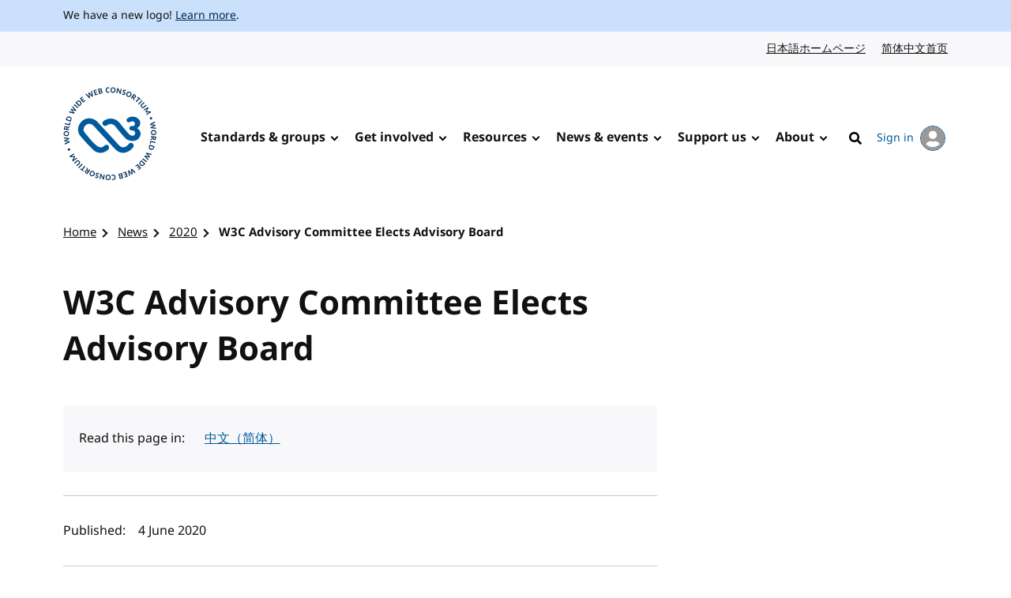

--- FILE ---
content_type: text/html; charset=UTF-8
request_url: https://www.w3.org/news/2020/w3c-advisory-committee-elects-advisory-board-7/
body_size: 4987
content:
<!doctype html>
<html dir="ltr" lang="en" class="no-js">
<head>
    <title>W3C Advisory Committee Elects Advisory Board | 2020 | News | W3C</title>

<meta charset="utf-8"/>
<meta name="viewport" content="width=device-width, initial-scale=1">

<link rel="home" href="https://www.w3.org/"/>
<link rel="icon" type="image/png" href="https://www.w3.org/assets/logos/w3c-2025/favicons/favicon-32.png"/>
<link rel="apple-touch-icon" type="image/png" href="https://www.w3.org/assets/logos/w3c-2025/favicons/favicon-180.png"/>

<link rel="stylesheet" href="https://www.w3.org/assets/website-2021/styles/core.css?ver=1.5" media="screen"/>

<!--
CSS Mustard Cut
Print (Edge doesn't apply to print otherwise)
Edge, Chrome 39+, Opera 26+, Safari 9+, iOS 9+, Android ~5+, Android UCBrowser ~11.8+
FF 47+
-->
<link rel="stylesheet" id="advanced-stylesheet"
      href="https://www.w3.org/assets/website-2021/styles/advanced.css?ver=1.5" media="
            only print,
            only all and (pointer: fine), only all and (pointer: coarse), only all and (pointer: none),
            only all and (min--moz-device-pixel-ratio:0) and (display-mode:browser), (min--moz-device-pixel-ratio:0) and (display-mode:fullscreen)
        ">
<link rel="stylesheet" href="https://www.w3.org/assets/website-2021/styles/print.css" media="print"/>

<script src="https://www.w3.org/assets/website-2021/js/libraries/fontfaceobserver.js"></script>

<script>
    var myFont = new FontFaceObserver('Noto Sans');

    Promise.all([myFont.load()]).then(function () {
        document.documentElement.className += " fonts-loaded";
    });

    (function () {
        var linkEl = document.getElementById('advanced-stylesheet');
        if (window.matchMedia && window.matchMedia(linkEl.media).matches) {
            var script = document.createElement('script');
            script.src = 'https://www.w3.org/assets/website-2021/js/main.js?ver=1.4';
            script.defer = true;
            document.querySelector('head').appendChild(script);
            (function (H) {
                H.className = H.className.replace(/\bno-js\b/, 'js')
            })(document.documentElement);
        }
    })();
</script>


    <meta name="description" content="The World Wide Web Consortium (W3C) is an international community where Member organizations, a full-time staff, and the public work together to develop Web standards."/>
    <meta name="thumbnail" content="https://www.w3.org/assets/website-2021/images/w3c-opengraph-image.png"/>
    <meta property="og:url" content="https://www.w3.org/news/2020/w3c-advisory-committee-elects-advisory-board-7/"/>
    <meta property="og:type" content="website"/>
    <meta property="og:title" content="W3C Advisory Committee Elects Advisory Board"/>
    <meta property="og:image" content="https://www.w3.org/assets/website-2021/images/w3c-opengraph-image.png"/>
    <meta property="og:image:width" content="1200"/>
    <meta property="og:image:height" content="630"/>
    <meta property="og:description" content="The World Wide Web Consortium (W3C) is an international community where Member organizations, a full-time staff, and the public work together to develop Web standards."/>
    <meta property="og:site_name" content="W3C"/>
    <meta name="twitter:card" content="summary_large_image"/>
    <meta name="twitter:site" content="w3c"/>
    <meta name="twitter:url" content="https://www.w3.org/news/2020/w3c-advisory-committee-elects-advisory-board-7/"/>
    <meta name="twitter:title" content="W3C Advisory Committee Elects Advisory Board"/>
    <meta name="twitter:description" content="The World Wide Web Consortium (W3C) is an international community where Member organizations, a full-time staff, and the public work together to develop Web standards."/>
    <meta name="twitter:image" content="https://www.w3.org/assets/website-2021/images/w3c-opengraph-image.png"/>
    
    
                        <link href="/news/feed/" title="W3C - News" rel="alternate" type="application/rss+xml" />
            
    </head>

<body class="post">
<a class="skip-link" href="#main">Skip to content</a>
<div class="grid-wrap">
    <div class="wrap">
        <header class="global-header">
            <span role="status" aria-live="polite"></span>
                            <div class="banner">
    <div class="banner__inner l-center">
                    <p><span lang="en" dir="ltr">We have a new logo! <a href="https://www.w3.org/press-releases/2025/new-logo/">Learn more</a>.</span></p>
            </div>
</div>

                                        
                            <nav id="lang-nav" aria-label="Language options">
        <div class="l-center">
            <div class="l-cluster">
                <ul class="clean-list" role="list">
                        <li><a href="https://www.w3.org/ja/" hreflang="ja" lang="ja">日本語ホームページ<span class="visuallyhidden" lang="en">Japanese website</span></a></li>
                        <li><a href="https://www.w3.org/zh-hans/" hreflang="zh-hans" lang="zh-hans">简体中文首页<span class="visuallyhidden" lang="en">Chinese website</span></a></li>
                </ul>
            </div>
        </div>
    </nav>
            <nav id="global-nav" aria-label="Main">
    <div class="global-nav__inner l-center">
        <a class="logo-link" href="https://www.w3.org/" hreflang="en">
            <span class="logo">
                <img src="https://www.w3.org/assets/logos/w3c-2025/svg/w3c.svg" alt="W3C" role="img"/>
            </span>
            <span class="visuallyhidden">Visit the W3C homepage</span>
        </a>
        <button type="button" class="button button--ghost with-icon--after with-icon--larger" data-trigger="mobile-nav"
                style="display: none;"></button>
        <ul data-component="nav-double-intro">
                <li class="top-nav-item has-children">
                    <a href="https://www.w3.org/standards/" class="nav-link">Standards &amp; groups</a>
                    <div class="nav__submenu" data-nav="submenu" style="display: none;">
                        <div class="l-center">
                            <div class="nav__submenu__intro">
                                <h2 class="nav__submenu__intro__heading">Standards &amp; groups</h2>
                                <div class="nav__submenu__intro__text">
                                        <p>Understand the various specifications, their maturity levels on the web standards track, their adoption, and the groups that develop them.</p>
                                        <a href="https://www.w3.org/standards/">Explore web standards</a>
                                </div>
                            </div>
                            <ul>
                                        <li><a href="https://www.w3.org/standards/about/">About W3C web standards</a></li>
                                        <li><a href="https://www.w3.org/TR/">W3C standards &amp; drafts</a></li>
                                        <li><a href="https://www.w3.org/standards/types/">Types of documents W3C publishes</a></li>
                                        <li><a href="https://www.w3.org/groups/">W3C groups</a></li>
                                        <li><a href="https://www.w3.org/translations/">Translations of W3C standards &amp; drafts</a></li>
                                        <li><a href="https://www.w3.org/standards/review/">Reviews &amp; public feedback</a></li>
                                        <li><a href="https://www.w3.org/get-involved/promote/">Promote web standards</a></li>
                                        <li><a href="https://www.w3.org/liaisons/">Liaisons</a></li>
                                        <li><a href="https://www.w3.org/groups/other/tag/">Technical Architecture Group (TAG)</a></li>
                                </ul>
                        </div>
                    </div>
                </li>
                <li class="top-nav-item has-children">
                    <a href="https://www.w3.org/get-involved/" class="nav-link">Get involved</a>
                    <div class="nav__submenu" data-nav="submenu" style="display: none;">
                        <div class="l-center">
                            <div class="nav__submenu__intro">
                                <h2 class="nav__submenu__intro__heading">Get involved</h2>
                                <div class="nav__submenu__intro__text">
                                        <p>W3C works at the nexus of core technology, industry needs, and societal needs.</p>
                                        <a href="https://www.w3.org/get-involved/">Find ways to get involved</a>
                                </div>
                            </div>
                            <ul>
                                        <li><a href="https://www.w3.org/ecosystems/">Browse our work by industry</a></li>
                                        <li><a href="https://www.w3.org/membership/">Become a Member</a></li>
                                        <li><a href="https://www.w3.org/Member/">Member home (restricted)</a></li>
                                        <li><a href="https://www.w3.org/support-us/">Support us</a></li>
                                        <li><a href="https://www.w3.org/email/">Mailing lists</a></li>
                                        <li><a href="https://www.w3.org/guide/">Participant guidebook</a></li>
                                        <li><a href="https://www.w3.org/about/positive-work-environment/">Positive work environment</a></li>
                                        <li><a href="https://www.w3.org/invited-experts/">Invited Experts</a></li>
                                </ul>
                        </div>
                    </div>
                </li>
                <li class="top-nav-item has-children">
                    <a href="https://www.w3.org/resources/" class="nav-link">Resources</a>
                    <div class="nav__submenu" data-nav="submenu" style="display: none;">
                        <div class="l-center">
                            <div class="nav__submenu__intro">
                                <h2 class="nav__submenu__intro__heading">Resources</h2>
                                <div class="nav__submenu__intro__text">
                                        <p>Master web fundamentals, use our developer tools, or contribute code.</p>
                                        <a href="https://www.w3.org/resources/">Learn from W3C resources</a>
                                </div>
                            </div>
                            <ul>
                                        <li><a href="https://www.w3.org/developers/">Developers</a></li>
                                        <li><a href="https://www.w3.org/developers/tools/">Validators &amp; tools</a></li>
                                        <li><a href="https://www.w3.org/WAI/fundamentals/">Accessibility fundamentals</a></li>
                                        <li><a href="https://www.w3.org/International/i18n-drafts/nav/about">Internationalization (i18n)</a></li>
                                        <li><a href="https://www.w3.org/translations/">Translations of W3C standards &amp; drafts</a></li>
                                        <li><a href="https://www.w3.org/policies/code-of-conduct/">Code of conduct</a></li>
                                        <li><a href="https://www.w3.org/reports/">Reports</a></li>
                                </ul>
                        </div>
                    </div>
                </li>
                <li class="top-nav-item has-children">
                    <a href="https://www.w3.org/news-events/" class="nav-link">News &amp; events</a>
                    <div class="nav__submenu" data-nav="submenu" style="display: none;">
                        <div class="l-center">
                            <div class="nav__submenu__intro">
                                <h2 class="nav__submenu__intro__heading">News &amp; events</h2>
                                <div class="nav__submenu__intro__text">
                                        <p>Recent content across news, blogs, press releases, media; upcoming events.</p>
                                        <a href="https://www.w3.org/news-events/">Explore news &amp; events</a>
                                </div>
                            </div>
                            <ul>
                                        <li><a href="https://www.w3.org/news/">News</a></li>
                                        <li><a href="https://www.w3.org/blog/">Blog</a></li>
                                        <li class="break-after"><a href="https://www.w3.org/press-releases/">Press releases</a></li>
                                        <li><a href="https://www.w3.org/about/press-media/">Press &amp; media</a></li>
                                        <li><a href="https://www.w3.org/events/">Events</a></li>
                                        <li><a href="https://www.w3.org/news-events/w3c-tpac/">Annual W3C Conference (TPAC)</a></li>
                                        <li><a href="https://www.w3.org/policies/code-of-conduct/">Code of conduct</a></li>
                                </ul>
                        </div>
                    </div>
                </li>
                <li class="top-nav-item has-children">
                    <a href="https://www.w3.org/support-us/" class="nav-link">Support us</a>
                    <div class="nav__submenu" data-nav="submenu" style="display: none;">
                        <div class="l-center">
                            <div class="nav__submenu__intro">
                                <h2 class="nav__submenu__intro__heading">Support us</h2>
                                <div class="nav__submenu__intro__text">
                                        <p>Make a huge difference to our operations as a public-interest non-profit, and help us to achieve our vision.</p>
                                        <a href=""></a>
                                </div>
                            </div>
                            <ul>
                                        <li><a href="https://www.w3.org/support-us/">Ways you can support us</a></li>
                                </ul>
                        </div>
                    </div>
                </li>
                <li class="top-nav-item has-children">
                    <a href="https://www.w3.org/about/" class="nav-link">About</a>
                    <div class="nav__submenu" data-nav="submenu" style="display: none;">
                        <div class="l-center">
                            <div class="nav__submenu__intro">
                                <h2 class="nav__submenu__intro__heading">About</h2>
                                <div class="nav__submenu__intro__text">
                                        <p>Understand our values and principles, learn our history, look into our policies, meet our people.</p>
                                        <a href="https://www.w3.org/about/">Find out more about us</a>
                                </div>
                            </div>
                            <ul>
                                        <li><a href="https://www.w3.org/mission/">Our mission</a></li>
                                        <li><a href="https://www.w3.org/support-us/">Support us</a></li>
                                        <li><a href="https://www.w3.org/about/leadership/">Leadership</a></li>
                                        <li><a href="https://www.w3.org/staff/">Staff</a></li>
                                        <li class="break-after"><a href="https://www.w3.org/careers/">Careers</a></li>
                                        <li><a href="https://www.w3.org/about/press-media/">Media kit</a></li>
                                        <li><a href="https://www.w3.org/about/diversity/">Diversity</a></li>
                                        <li><a href="https://www.w3.org/evangelists/">Evangelists</a></li>
                                        <li><a href="https://www.w3.org/about/corporation/">Corporation</a></li>
                                        <li><a href="https://www.w3.org/policies/">Policies &amp; legal information</a></li>
                                        <li><a href="https://www.w3.org/contact/">Contact us</a></li>
                                        <li><a href="https://www.w3.org/help/">Help</a></li>
                                </ul>
                        </div>
                    </div>
                </li>
            <li class="top-nav-item">
                                                                                    <a hreflang="en" href="https://www.w3.org/help/search/" class="nav-link icon-link">
                    <img class="icon" src="https://www.w3.org/assets/website-2021/svg/search.svg" width="24" height="24" alt aria-hidden="true"><span class="hide-at-max-width">Search</span>
                </a>
            </li>
            <li class="top-nav-item">
                <a hreflang="en" href="https://www.w3.org/users/myprofile/" id="account-login-link" class="account-login icon-link with-icon--after">
                    My account
                    <span class="avatar avatar--small icon"><img src="https://www.w3.org/assets/website-2021/svg/avatar.svg" width="24" height="24" alt aria-hidden="true"/></span>
                </a>
            </li>
        </ul>
    </div>
</nav>
        </header>
                        
<nav id="breadcrumb" aria-label="Breadcrumb">
    <div class="l-center">
        <div class="l-cluster">
            <ol class="breadcrumbs clean-list" role="list">
                                                                                <li><a href="/">Home</a></li>

        <li><a href="/news/">News</a></li>

        <li><a href="/news/2020/">2020</a></li>

        <li><a href="/news/2020/w3c-advisory-committee-elects-advisory-board-7/" aria-current="page">W3C Advisory Committee Elects Advisory Board</a></li>

                            </ol>
        </div>
    </div>
</nav>
                <main id="main" >
                                            

                                

                                

                                

                        	<div class="content">
		<article>
			<h1>W3C Advisory Committee Elects Advisory Board</h1>
			
							<nav class="l-box l-box--no-border translations" aria-label="Translations">
    <div class="l-sidebar">
        <div>
            <div class="sidebar">
                <span lang="en">Read this page in:</span>
            </div>
            <div class="not-sidebar">
    <div class="l-cluster">
        <ul class="clean-list translation-list">
                            <li>
                    <a href="/zh-hans/news/2020/w3c-advisory-committee-elects-advisory-board-7/"
                       hreflang="zh-Hans"
                       lang="zh-Hans"
                       dir="auto"
                    >
                        中文（简体）
                    </a>
                </li>
                    </ul>
    </div>
</div>

        </div>
    </div>
</nav>

			
							<section class="meta">
					<h2 class="visuallyhidden">Author(s) and publish date</h2>
					<dl>
																			<dt>Published:
</dt>
																					<dd>
								<time datetime="2020-06-04T14:43:00+00:00"
									  title="4 June 2020 at 14:43:00">
									4 June 2020
								</time>
							</dd>
											</dl>
									</section>
																				<div class="component component--text">
<p><a href="https://www.w3.org/2020/05/04-ab-nominations"><img src="https://www.w3.org/cms-uploads/imported-assets/news/w3c-ab.png" alt="Logo for the W3C Advisory Board" width="120" /></a></p><p>The W3C Advisory Committee has <a href="https://www.w3.org/2020/05/04-ab-nominations">filled</a> five open seats on the W3C Advisory Board. Beginning 1 July 2020, the following new elected participants, Tantek Çelik (Mozilla), Tatsuya Igarashi (Sony), Florian Rivoal (W3C Invited Expert), Tzviya Siegman (Wiley) and David Singer (Apple), will join continuing participants Elika J Etemad (W3C Invited Expert), Avneesh Singh (DAISY Consortium), Eric Siow (Intel), Léonie Watson (TetraLogical), Chris Wilson (Google) and Hongru (Judy) Zhu (Alibaba). Many thanks to Jay (Junichi) Kishigami (NTT) and Charles Nevile (ConsenSys), whose terms end this month.
</p>
<p>
Created in March 1998, the Advisory Board provides ongoing guidance to the W3C Team on issues of strategy, management, legal matters, process, and conflict resolution. The Advisory Board also serves the W3C Members by tracking issues raised between Advisory Committee meetings, soliciting Member comments on such issues, and proposing actions to resolve these issues. The Advisory Board manages the evolution of the Process Document. The Advisory Board hears appeals of Member Submission requests that are rejected for reasons unrelated to Web architecture. For several years, the AB has conducted its work in a <a href="https://www.w3.org/wiki/AB">public wiki</a>.
</p>
<p>
The elected Members of the Advisory Board participate as individual contributors and not representatives of their organizations. Advisory Board participants use their best judgment to find the best solutions for the Web, not just for any particular network, technology, vendor, or user. Read more about the <a href="https://www.w3.org/2002/ab/">Advisory Board</a>.
</p>
</div>
																			</article>
								</div>

		<section class="rss">
	<h2 class="txt-jupiter">Related RSS feed</h2>
	<div class="with-icon--before with-icon--larger">
		<img class="icon icon--larger" src="/assets/website-2021/svg/rss.svg" width="30" height="30" alt="" aria-hidden="true">
		<a href="/news/feed">Subscribe to our news feed</a>
	</div>
</section>

                    </main>
        	                    
	    </div>
            <footer class="global-footer">
    <div class="l-center">
        <div class="global-footer__links">
            <div class="l-cluster">
                <ul class="clean-list" role="list">
                        <li><a href="https://www.w3.org/" hreflang="en"><span lang="en" dir="ltr">Home</span></a></li>
                        <li><a href="https://www.w3.org/contact/" hreflang="en"><span lang="en" dir="ltr">Contact</span></a></li>
                        <li><a href="https://www.w3.org/help/" hreflang="en"><span lang="en" dir="ltr">Help</span></a></li>
                        <li><a href="https://www.w3.org/support-us/" hreflang="en"><span lang="en" dir="ltr">Support us</span></a></li>
                        <li><a href="https://www.w3.org/policies/" hreflang="en"><span lang="en" dir="ltr">Legal &amp; Policies</span></a></li>
                        <li><a href="https://www.w3.org/about/corporation/" hreflang="en"><span lang="en" dir="ltr">Corporation</span></a></li>
                        <li><a href="https://status.w3.org/" hreflang="en"><span lang="en" dir="ltr">System Status</span></a></li>
                </ul>
            </div>
            <ul class="clean-list" role="list">
                <li>
                    <a class="with-icon--larger" href="https://w3c.social/@w3c" hreflang="en">
                        <img class="icon icon--larger" src="https://www.w3.org/assets/website-2021/svg/mastodon.svg" width="20" height="20" alt aria-hidden="true" loading="lazy"/>
                        <span class="visuallyhidden"><span lang="en" dir="ltr">W3C on Mastodon</span></span>
                    </a>
                </li>
                <li>
                    <a class="with-icon--larger" href="https://github.com/w3c/" hreflang="en">
                        <img class="icon icon--larger" src="https://www.w3.org/assets/website-2021/svg/github.svg" width="20" height="20" alt aria-hidden="true" loading="lazy"/>
                        <span class="visuallyhidden"><span lang="en" dir="ltr">W3C on GitHub</span></span>
                    </a>
                </li>
            </ul>
        </div>
        <p class="copyright"><span lang="en" dir="ltr">Copyright &copy; 2026 <a href="https://www.w3.org/">World Wide Web Consortium</a>.<br> <abbr title="World Wide Web Consortium">W3C</abbr><sup>&reg;</sup> <a href="https://www.w3.org/policies/#disclaimers">liability</a>, <a href="https://www.w3.org/policies/#trademarks">trademark</a> and <a rel="license" href="https://www.w3.org/copyright/document-license/" title="W3C Document License">permissive license</a> rules apply.</span></p>
    </div>
</footer>
    </div>

    <script src="/assets/website-2021/js/translations-sorting.js"></script>
</body>

</html>
